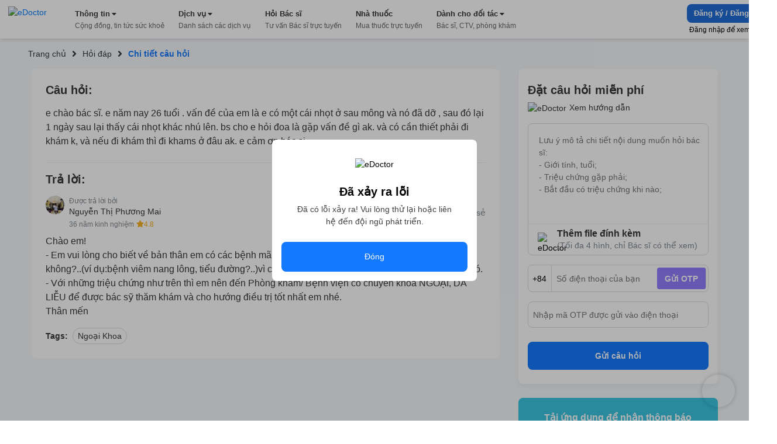

--- FILE ---
content_type: application/javascript; charset=UTF-8
request_url: https://edoctor.io/_next/static/chunks/6704-4e34360d5ebf12a8a213.js
body_size: 2869
content:
(self.webpackChunk_N_E=self.webpackChunk_N_E||[]).push([[6704],{85354:function(e){e.exports=function(e,t){e.prototype=Object.create(t.prototype),e.prototype.constructor=e,e.__proto__=t}},15897:function(e,t,n){"use strict";t.__esModule=!0;var o=n(67294),r=(s(o),s(n(45697))),i=s(n(47815));s(n(42473));function s(e){return e&&e.__esModule?e:{default:e}}function c(e,t){if(!(e instanceof t))throw new TypeError("Cannot call a class as a function")}function u(e,t){if(!e)throw new ReferenceError("this hasn't been initialised - super() hasn't been called");return!t||"object"!==typeof t&&"function"!==typeof t?e:t}function a(e,t){if("function"!==typeof t&&null!==t)throw new TypeError("Super expression must either be null or a function, not "+typeof t);e.prototype=Object.create(t&&t.prototype,{constructor:{value:e,enumerable:!1,writable:!0,configurable:!0}}),t&&(Object.setPrototypeOf?Object.setPrototypeOf(e,t):e.__proto__=t)}var p=1073741823;function l(e){var t=[];return{on:function(e){t.push(e)},off:function(e){t=t.filter((function(t){return t!==e}))},get:function(){return e},set:function(n,o){e=n,t.forEach((function(t){return t(e,o)}))}}}t.default=function(e,t){var n,s,h="__create-react-context-"+(0,i.default)()+"__",f=function(e){function n(){var t,o;c(this,n);for(var r=arguments.length,i=Array(r),s=0;s<r;s++)i[s]=arguments[s];return t=o=u(this,e.call.apply(e,[this].concat(i))),o.emitter=l(o.props.value),u(o,t)}return a(n,e),n.prototype.getChildContext=function(){var e;return(e={})[h]=this.emitter,e},n.prototype.componentWillReceiveProps=function(e){if(this.props.value!==e.value){var n=this.props.value,o=e.value,r=void 0;((i=n)===(s=o)?0!==i||1/i===1/s:i!==i&&s!==s)?r=0:(r="function"===typeof t?t(n,o):p,0!==(r|=0)&&this.emitter.set(e.value,r))}var i,s},n.prototype.render=function(){return this.props.children},n}(o.Component);f.childContextTypes=((n={})[h]=r.default.object.isRequired,n);var d=function(t){function n(){var e,o;c(this,n);for(var r=arguments.length,i=Array(r),s=0;s<r;s++)i[s]=arguments[s];return e=o=u(this,t.call.apply(t,[this].concat(i))),o.state={value:o.getValue()},o.onUpdate=function(e,t){0!==((0|o.observedBits)&t)&&o.setState({value:o.getValue()})},u(o,e)}return a(n,t),n.prototype.componentWillReceiveProps=function(e){var t=e.observedBits;this.observedBits=void 0===t||null===t?p:t},n.prototype.componentDidMount=function(){this.context[h]&&this.context[h].on(this.onUpdate);var e=this.props.observedBits;this.observedBits=void 0===e||null===e?p:e},n.prototype.componentWillUnmount=function(){this.context[h]&&this.context[h].off(this.onUpdate)},n.prototype.getValue=function(){return this.context[h]?this.context[h].get():e},n.prototype.render=function(){return(e=this.props.children,Array.isArray(e)?e[0]:e)(this.state.value);var e},n}(o.Component);return d.contextTypes=((s={})[h]=r.default.object,s),{Provider:f,Consumer:d}},e.exports=t.default},88740:function(e,t,n){"use strict";t.__esModule=!0;var o=i(n(67294)),r=i(n(15897));function i(e){return e&&e.__esModule?e:{default:e}}t.default=o.default.createContext||r.default,e.exports=t.default},47815:function(e,t,n){"use strict";var o="__global_unique_id__";e.exports=function(){return n.g[o]=(n.g[o]||0)+1}},81385:function(e,t,n){"use strict";n.d(t,{C8:function(){return h},mq:function(){return f},ZP:function(){return d}});var o=n(85354),r=n.n(o),i=n(81506),s=n.n(i),c=n(59713),u=n.n(c),a=n(67294),p=n(88740),l=n.n(p),h=l()(),f=l()(),d=function(e){function t(){for(var t,n=arguments.length,o=new Array(n),r=0;r<n;r++)o[r]=arguments[r];return t=e.call.apply(e,[this].concat(o))||this,u()(s()(s()(t)),"referenceNode",void 0),u()(s()(s()(t)),"setReferenceNode",(function(e){e&&t.referenceNode!==e&&(t.referenceNode=e,t.forceUpdate())})),t}r()(t,e);var n=t.prototype;return n.componentWillUnmount=function(){this.referenceNode=null},n.render=function(){return a.createElement(h.Provider,{value:this.referenceNode},a.createElement(f.Provider,{value:this.setReferenceNode},this.props.children))},t}(a.Component)},86704:function(e,t,n){"use strict";var o=n(22122),r=n(19756),i=n(63349),s=n(41788),c=n(67294),u=n(45697),a=n.n(u),p=n(81385),l=n(94184),h=n.n(l),f=n(80935),d=n(23663),v={a11y:a().bool,disabled:a().bool,direction:a().oneOf(["up","down","left","right"]),group:a().bool,isOpen:a().bool,nav:a().bool,active:a().bool,addonType:a().oneOfType([a().bool,a().oneOf(["prepend","append"])]),size:a().string,tag:d.iC,toggle:a().func,children:a().node,className:a().string,cssModule:a().object,inNavbar:a().bool,setActiveFromChild:a().bool},g=[d.Do.space,d.Do.enter,d.Do.up,d.Do.down,d.Do.end,d.Do.home],m=function(e){function t(t){var n;return(n=e.call(this,t)||this).addEvents=n.addEvents.bind((0,i.Z)(n)),n.handleDocumentClick=n.handleDocumentClick.bind((0,i.Z)(n)),n.handleKeyDown=n.handleKeyDown.bind((0,i.Z)(n)),n.removeEvents=n.removeEvents.bind((0,i.Z)(n)),n.toggle=n.toggle.bind((0,i.Z)(n)),n.handleMenuRef=n.handleMenuRef.bind((0,i.Z)(n)),n.containerRef=c.createRef(),n.menuRef=c.createRef(),n}(0,s.Z)(t,e);var n=t.prototype;return n.handleMenuRef=function(e){this.menuRef.current=e},n.getContextValue=function(){return{toggle:this.toggle,isOpen:this.props.isOpen,direction:"down"===this.props.direction&&this.props.dropup?"up":this.props.direction,inNavbar:this.props.inNavbar,disabled:this.props.disabled,onMenuRef:this.handleMenuRef}},n.componentDidMount=function(){this.handleProps()},n.componentDidUpdate=function(e){this.props.isOpen!==e.isOpen&&this.handleProps()},n.componentWillUnmount=function(){this.removeEvents()},n.getContainer=function(){return this.containerRef.current},n.getMenu=function(){return this.menuRef.current},n.getMenuCtrl=function(){return this._$menuCtrl||(this._$menuCtrl=this.getContainer().querySelector("[aria-expanded]")),this._$menuCtrl},n.getMenuItems=function(){var e=this.getMenu()||this.getContainer();return[].slice.call(e.querySelectorAll('[role="menuitem"]'))},n.addEvents=function(){var e=this;["click","touchstart","keyup"].forEach((function(t){return document.addEventListener(t,e.handleDocumentClick,!0)}))},n.removeEvents=function(){var e=this;["click","touchstart","keyup"].forEach((function(t){return document.removeEventListener(t,e.handleDocumentClick,!0)}))},n.handleDocumentClick=function(e){if(!e||3!==e.which&&("keyup"!==e.type||e.which===d.Do.tab)){var t=this.getContainer(),n=this.getMenu(),o=t.contains(e.target)&&t!==e.target,r=n&&n.contains(e.target)&&n!==e.target;(!o&&!r||"keyup"===e.type&&e.which!==d.Do.tab)&&this.toggle(e)}},n.handleKeyDown=function(e){var t=this,n="menuitem"===e.target.getAttribute("role"),o=this.getMenuCtrl()===e.target,r=d.Do.tab===e.which;if(!(/input|textarea/i.test(e.target.tagName)||r&&!this.props.a11y||r&&!n&&!o)&&((-1!==g.indexOf(e.which)||e.which>=48&&e.which<=90)&&e.preventDefault(),!this.props.disabled&&(o&&([d.Do.space,d.Do.enter,d.Do.up,d.Do.down].indexOf(e.which)>-1?(this.props.isOpen||this.toggle(e),setTimeout((function(){return t.getMenuItems()[0].focus()}))):this.props.isOpen&&r?(e.preventDefault(),this.getMenuItems()[0].focus()):this.props.isOpen&&e.which===d.Do.esc&&this.toggle(e)),this.props.isOpen&&"menuitem"===e.target.getAttribute("role"))))if([d.Do.tab,d.Do.esc].indexOf(e.which)>-1)this.toggle(e),this.getMenuCtrl().focus();else if([d.Do.space,d.Do.enter].indexOf(e.which)>-1)e.target.click(),this.getMenuCtrl().focus();else if([d.Do.down,d.Do.up].indexOf(e.which)>-1||[d.Do.n,d.Do.p].indexOf(e.which)>-1&&e.ctrlKey){var i=this.getMenuItems(),s=i.indexOf(e.target);d.Do.up===e.which||d.Do.p===e.which&&e.ctrlKey?s=0!==s?s-1:i.length-1:(d.Do.down===e.which||d.Do.n===e.which&&e.ctrlKey)&&(s=s===i.length-1?0:s+1),i[s].focus()}else if(d.Do.end===e.which){var c=this.getMenuItems();c[c.length-1].focus()}else if(d.Do.home===e.which){this.getMenuItems()[0].focus()}else if(e.which>=48&&e.which<=90)for(var u=this.getMenuItems(),a=String.fromCharCode(e.which).toLowerCase(),p=0;p<u.length;p+=1){if((u[p].textContent&&u[p].textContent[0].toLowerCase())===a){u[p].focus();break}}},n.handleProps=function(){this.props.isOpen?this.addEvents():this.removeEvents()},n.toggle=function(e){return this.props.disabled?e&&e.preventDefault():this.props.toggle(e)},n.render=function(){var e,t,n=(0,d.CE)(this.props,["toggle","disabled","inNavbar","a11y"]),i=n.className,s=n.cssModule,u=n.direction,a=n.isOpen,l=n.group,v=n.size,g=n.nav,m=n.setActiveFromChild,y=n.active,b=n.addonType,w=n.tag,D=(0,r.Z)(n,["className","cssModule","direction","isOpen","group","size","nav","setActiveFromChild","active","addonType","tag"]),C=w||(g?"li":"div"),_=!1;m&&c.Children.map(this.props.children[1].props.children,(function(e){e&&e.props.active&&(_=!0)}));var x=(0,d.mx)(h()(i,"down"!==u&&"drop"+u,!(!g||!y)&&"active",!(!m||!_)&&"active",((e={})["input-group-"+b]=b,e["btn-group"]=l,e["btn-group-"+v]=!!v,e.dropdown=!l&&!b,e.show=a,e["nav-item"]=g,e)),s);return c.createElement(f.D.Provider,{value:this.getContextValue()},c.createElement(p.ZP,null,c.createElement(C,(0,o.Z)({},D,((t={})["string"===typeof C?"ref":"innerRef"]=this.containerRef,t),{onKeyDown:this.handleKeyDown,className:x}))))},t}(c.Component);m.propTypes=v,m.defaultProps={a11y:!0,isOpen:!1,direction:"down",nav:!1,active:!1,addonType:!1,inNavbar:!1,setActiveFromChild:!1},t.Z=m},80935:function(e,t,n){"use strict";n.d(t,{D:function(){return o}});var o=n(67294).createContext({})},42473:function(e){"use strict";var t=function(){};e.exports=t}}]);
//# sourceMappingURL=6704-4e34360d5ebf12a8a213.js.map